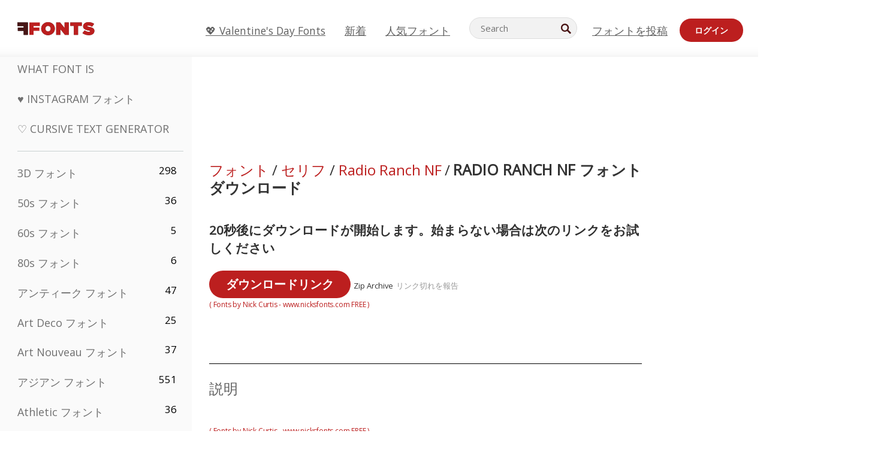

--- FILE ---
content_type: text/plain;charset=UTF-8
request_url: https://c.pub.network/v2/c
body_size: -259
content:
4fafe774-08fa-47d9-91b5-21b8129ac62a

--- FILE ---
content_type: text/plain;charset=UTF-8
request_url: https://c.pub.network/v2/c
body_size: -112
content:
1d564058-48b1-4a8a-9f8d-2fd423342a08